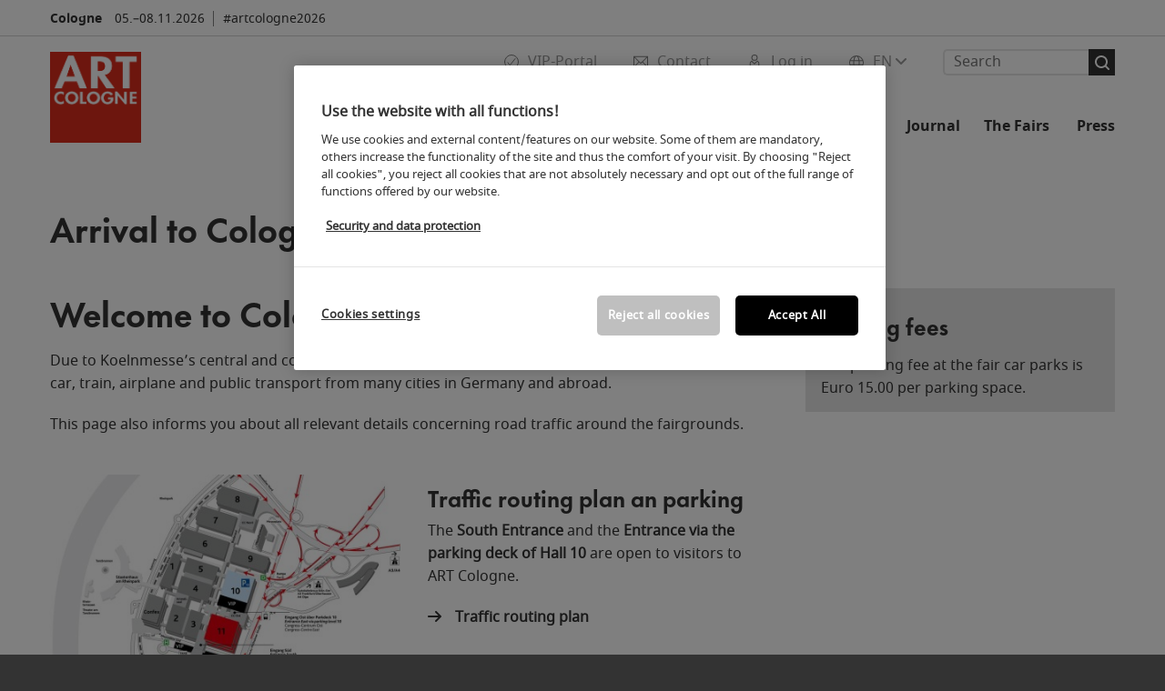

--- FILE ---
content_type: text/html; charset=UTF-8
request_url: https://www.artcologne.com/for-visitors/travel-and-accommodation/arrival/
body_size: 57404
content:

<!DOCTYPE html>
<html lang="en">
<head>
<!-- cookieconsent START -->
<script>
window.dataLayer = window.dataLayer || [];
dataLayer.push({ event: "OneTrustOnPage", OneTrustOnPage: true });
</script>
<!-- OneTrust Cookie-Einwilligungshinweis -->
<script src="https://cdn.cookielaw.org/scripttemplates/otSDKStub.js" data-document-language="true" type="text/javascript" charset="UTF-8" data-domain-script="7b937368-4482-4fb8-b0cf-637b0ad30dfa" async></script>
<!-- OneTrust-Cookie-Einwilligungshinweis -->
<script type="text/javascript">
window.OneTrust = window.OneTrust || {};
window.OneTrust.initialized = false;
window.OneTrust.activeGroups = [];
function OptanonWrapper() {
window.dataLayer = window.dataLayer || [];
window.dataLayer.push({ event: 'OptanonUpdate' });
const activeGroups = window.OnetrustActiveGroups.split(",").filter(function (element) { return element; });
window.OneTrust.activeGroups.length > activeGroups.length ? location.reload() : window.OneTrust.activeGroups = activeGroups;
if(!window.OneTrust.initialized) {
const eventOneTrustInitialized = new CustomEvent('OneTrust.initialized');
window.dispatchEvent(eventOneTrustInitialized);
window.OneTrust.initialized = true;
}
const eventOneTrustExecuted = new CustomEvent('OneTrust.executed');
window.dispatchEvent(eventOneTrustExecuted);
}
</script>
<!-- cookieconsent ENDE -->
<meta charset="utf-8">
<meta http-equiv="X-UA-Compatible" content="IE=edge,chrome=1">
<title> | ART COLOGNE</title>
<meta name="description" content="">
<meta name="keywords" content="" />
<meta name="viewport" content="width=device-width,height=device-height,initial-scale=1,minimum-scale=1.0, maximum-scale=1.0" />
<meta name="facebook-domain-verification" content="xr6cw1jwww7p8barkpcqvwkfnk9mo5" />
<meta property="og:title" content=""/>
<meta property="og:description" content=""/>
<meta property="og:url" content="https://www.artcologne.com/for-visitors/travel-and-accommodation/arrival/"/>
<meta property="og:image" content="https://media.koelnmesse.io/artcologne/redaktionell/art-cologne/img/art/art_cologne_1200x630.jpg"/>
<link rel="alternate" href="https://www.artcologne.com/for-visitors/travel-and-accommodation/arrival/" hreflang="x-default" />
<link rel="alternate" hreflang="de" href="https://www.artcologne.de/fuer-besucher/anreise-aufenthalt/anreise/" />
<link rel="alternate" hreflang="en" href="https://www.artcologne.com/for-visitors/travel-and-accommodation/arrival/" />
<link rel="apple-touch-icon" sizes="57x57" href="https://media.koelnmesse.io/artcologne/redaktionell/art-cologne/img/art/favicon_art_32x32_favicon_57.jpg">
<link rel="apple-touch-icon" sizes="60x60" href="https://media.koelnmesse.io/artcologne/redaktionell/art-cologne/img/art/favicon_art_32x32_favicon_60.jpg">
<link rel="apple-touch-icon" sizes="72x72" href="https://media.koelnmesse.io/artcologne/redaktionell/art-cologne/img/art/favicon_art_32x32_favicon_72.jpg">
<link rel="apple-touch-icon" sizes="76x76" href="https://media.koelnmesse.io/artcologne/redaktionell/art-cologne/img/art/favicon_art_32x32_favicon_76.jpg">
<link rel="apple-touch-icon" sizes="114x114" href="https://media.koelnmesse.io/artcologne/redaktionell/art-cologne/img/art/favicon_art_32x32_favicon_114.jpg">
<link rel="apple-touch-icon" sizes="120x120" href="https://media.koelnmesse.io/artcologne/redaktionell/art-cologne/img/art/favicon_art_32x32_favicon_120.jpg">
<link rel="apple-touch-icon" sizes="152x152" href="https://media.koelnmesse.io/artcologne/redaktionell/art-cologne/img/art/favicon_art_32x32_favicon_152.jpg">
<link rel="apple-touch-icon" sizes="180x180" href="https://media.koelnmesse.io/artcologne/redaktionell/art-cologne/img/art/favicon_art_32x32_favicon_180.jpg">
<link rel="icon" type="image/png" sizes="192x192" href="https://media.koelnmesse.io/artcologne/redaktionell/art-cologne/img/art/favicon_art_32x32_favicon_192.jpg">
<link rel="icon" type="image/png" sizes="32x32" href="https://media.koelnmesse.io/artcologne/redaktionell/art-cologne/img/art/favicon_art_32x32_favicon_32.jpg">
<link rel="icon" type="image/png" sizes="96x96" href="https://media.koelnmesse.io/artcologne/redaktionell/art-cologne/img/art/favicon_art_32x32_favicon_96.jpg">
<link rel="icon" type="image/png" sizes="16x16" href="https://media.koelnmesse.io/artcologne/redaktionell/art-cologne/img/art/favicon_art_32x32_favicon_16.jpg">
<link rel="stylesheet" href="https://media.koelnmesse.io/artcologne/assets/css/styles.css">
<link rel="stylesheet" href="https://media.koelnmesse.io/artcologne/assets/third-party/shariff/shariff_complete_2.css">
<link rel="stylesheet" href="https://media.koelnmesse.io/artcologne/assets/third-party/searchapp/sccassets/styles/ssc_default.css">
<link rel="stylesheet" href="https://media.koelnmesse.io/artcologne/assets/third-party/searchapp/search-app-styles.css">
<link rel="stylesheet" href="/global/asdb.php?favlist=2" type="text/css" />
<script src="https://media.koelnmesse.io/artcologne/assets/js/main.min.js.js"></script>
<script src="https://media.koelnmesse.io/artcologne/assets/third-party/datepicker/datepicker-en-gb.js"></script>
<script>
$.datepicker.setDefaults($.datepicker.regional["en-GB"]);
</script>
<script src="https://media.koelnmesse.io/artcologne/assets/third-party/shariff/shariff_min.js"></script>
<script src="https://media.koelnmesse.io/artcologne/assets/third-party/searchapp/js_2/sscbasic.js"></script>
<script src="/global/asdb.php?favlist=1"></script>
<script type="text/javascript" lang="javascript" src="https://cdns.eu1.gigya.com/js/gigya.js?apikey=4_Ngg1fm8V_t7ims-Zusb7XQ"></script>
<script type="text/javascript">
sas_tmstp=Math.round(Math.random()*10000000000);sas_masterflag=1;
function SmartAdServer(sas_pageid,sas_formatid,sas_target) {
if (sas_masterflag==1) {sas_masterflag=0;sas_master='M';} else {sas_master='S';};
document.write('<scr'+'ipt src="https://www3.smartadserver.com/call/pubj/' + sas_pageid + '/' + sas_formatid + '/' + sas_master + '/' + sas_tmstp + '/' + escape(sas_target) + '?"></scr'+'ipt>');
}
</script>
<link rel="canonical" href="https://www.artcologne.com/for-visitors/travel-and-accommodation/arrival/">
<script src="https://media.koelnmesse.io/artcologne/assets/third-party/searchapp/js_2/search-app-chunk.js" defer></script>
<script src="https://media.koelnmesse.io/artcologne/assets/third-party/searchapp/js_2/search-app-main.js" defer></script>
<script defer data-domain="www.artcologne.com" src="https://plausible.io/js/script.js"></script>
<!-- GTM DataLayer.push -->
<script type="text/javascript">
window.dataLayer = window.dataLayer || [];
dataLayer.push({
'event' : 'Page Meta',
'websiteType' : 'Messe',
'exhibitionNumber' : '0570',
'language' : 'EN',
'trafficType' : 'extern'
});
</script>
<script type="text/javascript">
(function($) {
$(document).ready(function() {
window.dataLayer = window.dataLayer || [];
$('.metanavItem.mainlink:not(#cdcLoginButton):not(.mobileMenuToggle):not([href="javascript:void(0);"])').on('click', function(e) {
dataLayer.push({
event: "gaEvent",
eventCategory: "Meta-Navigation",
eventAction: $(this).attr('title'),
eventLabel: $(this).attr('href')
});
window.dataLayer.push({
event: 'NewGaEvent',
event_name: 'meta_navigation',
meta_navigation:{
clicked_element: $(this).attr('title'),
link_url: $(this).attr('href')
}
});
});
$('.metanavItem.mainlink:not(#cdcLoginButton):not(.mobileMenuToggle)[href="javascript:void(0);"]').on('click', function(e) {
dataLayer.push({
event: "gaEvent",
eventCategory: "Meta-Navigation",
eventAction: $(this).attr('title'),
eventLabel: ""
});
window.dataLayer.push({
event: 'NewGaEvent',
event_name: 'meta_navigation',
meta_navigation:{
clicked_element: $(this).attr('title'),
link_url: ""
}
});
});
$('#cdcLoginButton').on('click', function(e) {
dataLayer.push({
event: "gaEvent",
eventCategory: "Meta-Navigation",
eventAction: $(this).attr('title'),
eventLabel: ""
});
window.dataLayer.push({
event: 'NewGaEvent',
event_name: 'meta_navigation',
meta_navigation:{
clicked_element: $(this).attr('title'),
link_url: ""
}
});
});
$('.navbar .langselect_altlang').on('click', function(e) {
dataLayer.push({
event: "gaEvent",
eventCategory: "Meta-Navigation",
eventAction: "Language switched to "+$(this).attr('hreflang'),
eventLabel: $(this).attr('href')
});
window.dataLayer.push({
event: 'NewGaEvent',
event_name: 'meta_navigation',
meta_navigation:{
clicked_element: "Language switched to "+$(this).attr('hreflang'),
link_url: $(this).attr('href')
}
});
});
$('.stage a').on('click', function(e) {
window.dataLayer.push({
event: 'NewGaEvent',
event_name: 'stage_button_click',
stage_button_click : {
clicked_element: $(this).text(),
link_url: $(this).attr('href')
}
});
window.dataLayer.push({
event: "gaEvent",
eventCategory: "Stage Button Click",
eventAction: $(this).text(),
eventLabel: $(this).attr('href')
});
});
$('.teaser-holder a:not(:has(a))').on('click', function(e) {
window.dataLayer.push({
event: 'NewGaEvent',
event_name: 'teaser_click',
teaser_click : {
clicked_element: $(this).text(),
link_url: $(this).attr('href')
}
});
window.dataLayer.push({
event: "gaEvent",
eventCategory: "Teaser Click",
eventAction: $(this).text(),
eventLabel: $(this).attr('href')
});
});
$('#footer-newsletter-form button').on('click', function(e) {
window.dataLayer.push({
event: 'NewGaEvent',
event_name: 'newsletter_auswählen_button_geklickt'
});
});
$('#newsletter-popup-form form').submit(function (e) {
window.dataLayer.push({
event: 'NewGaEvent',
event_name: 'newsletter_single_opt_in'
});
});
$('.anchor-link-module-wrapper .anchor-link-module-link a').on('click', function(e) {
window.dataLayer = window.dataLayer || [];
window.dataLayer.push({
event: "gaEvent",
eventCategory: "Anker-Navigation",
eventAction: $(this).text(),
eventLabel: $(this).attr('href')
});
window.dataLayer = window.dataLayer || [];
window.dataLayer.push({
event: 'NewGaEvent',
event_name: 'anker_navigation',
anker_navigation:{
clicked_element: $(this).text(),
link_url: $(this).attr('href')
}
});
});
$('.Tracking_Grid_Teaser').on('click', function(e) {
window.dataLayer = window.dataLayer || [];
window.dataLayer.push({
event: "gaEvent",
eventCategory: "Teaser Click",
eventAction: $(this).text(),
eventLabel: $(this).attr('href')
});
window.dataLayer = window.dataLayer || [];
window.dataLayer.push({
event: 'NewGaEvent',
event_name: 'teaser_click',
teaser_click : {
clicked_element: $(this).text(),
link_url: $(this).attr('href')
}
});
});
$('.paragraph a, .feature-box a, .ctadivider a').on('click', function(e) {
window.dataLayer = window.dataLayer || [];
window.dataLayer.push({
event: "gaEvent",
eventCategory: "Teaser Click",
eventAction: $(this).text(),
eventLabel: $(this).attr('href')
});
window.dataLayer = window.dataLayer || [];
window.dataLayer.push({
event: 'NewGaEvent',
event_name: 'teaser_click',
teaser_click : {
clicked_element: $(this).text(),
link_url: $(this).attr('href')
}
});
});
});
})(jQuery);
</script>
<!-- Google Tag Manager -->
<script type="text/plain" class="optanon-category-C0003"> (function(w,d,s,l,i){w[l]=w[l]||[];w[l].push({'gtm.start':
new Date().getTime(),event:'gtm.js'});var f=d.getElementsByTagName(s)[0],
j=d.createElement(s),dl=l!='dataLayer'?'&l='+l:'';j.async=true;j.src=
'https://www.googletagmanager.com/gtm.js?id='+i+dl;f.parentNode.insertBefore(j,f);
})(window,document,'script','dataLayer','GTM-MRV9BM4');</script>
<!-- End Google Tag Manager -->
<script>
window.globalConfig = {
brand: {
identifier: '0570',
instance: 2025
},
services: {
cds: {
api: {
client: {
identifier: "",
secret: ""
},
uri: ""
}
}
}
};
</script>
<script>
favlist.init("0570", "", "3", '?route=merkliste/v2');
</script>
</head>
<body id="top" class="" >
<!-- Google Tag Manager (noscript) -->
<noscript><iframe class="optanon-category-C0003" data-src="https://www.googletagmanager.com/ns.html?id=GTM-MRV9BM4" height="0" width="0" style="display:none;visibility:hidden"></iframe></noscript>
<!-- End Google Tag Manager (noscript) -->
<header>
<div class="grid-wrapper lightback ">
<p class="header-banner">
<span class="item">
<span class="label">Cologne</span>
<span class="date">05.&ndash;08.11.2026</span>
</span>
<span class="item">
<span class=" " >#artcologne2026</span>
</span>
</p>
<style>
.search-bar .search-bar__form .search-bar__submit {
background-color: #333;
}
</style>
<style>
.search-bar .search-bar__results .search-bar__suggestions .search-bar__suggestion a {
color: #000000 !important;
}
</style>
<span class="langselect langselect_header-banner desktophidden">
<span title="Language" class="ico lang mainlink langselect_metanav ">
<span class="langselect_currentlang">
EN
<img class="langselect_dropdownicon light" alt="Icon Pfeil" src="https://media.koelnmesse.io/artcologne/assets/icons/icon_chevron_down_light_h7.svg" />
<img class="langselect_dropdownicon dark" alt="Icon Pfeil" src="https://media.koelnmesse.io/artcologne/assets/icons/icon_chevron_down_h7.svg" />
</span>
</span>
<span class="langselect_box hide">
<div class="langselect_selector dark-lang ">
<span class="ico lang langselect_box-current">
<span class="langselect_currentlang">
EN
<!-- Generator: Adobe Illustrator 24.0.3, SVG Export Plug-In . SVG Version: 6.00 Build 0) -->
<svg version="1.1" id="Ebene_1" xmlns="http://www.w3.org/2000/svg" xmlns:xlink="http://www.w3.org/1999/xlink" x="0px" y="0px" viewBox="0 0 12 7" style="enable-background:new 0 0 12 7;" xml:space="preserve">
<style type="text/css">
.st0{fill:#FFFFFF;}
</style>
<title>Element 13300</title>
<g id="Ebene_2_1_">
<g id="motive">
<path class="st0" d="M6,7C5.7,7,5.5,6.9,5.3,6.7l-5-5c-0.4-0.4-0.4-1,0-1.4s1-0.4,1.4,0L6,4.6l4.3-4.3c0.4-0.4,1-0.4,1.4,0
s0.4,1,0,1.4l-5,5C6.5,6.9,6.3,7,6,7z"/>
</g>
</g>
</svg>
</span>
</span>
<a class="langselect_altlang" href="https://www.artcologne.de/fuer-besucher/anreise-aufenthalt/anreise/" hreflang="de">
<svg version="1.1" id="Ebene_1" xmlns="http://www.w3.org/2000/svg" xmlns:xlink="http://www.w3.org/1999/xlink" x="0px" y="0px" viewBox="0 0 15 12" style="enable-background:new 0 0 15 12;" xml:space="preserve">
<style type="text/css">
.st0 {
fill: #FFFFFF;
}
</style>
<title>Element 12300</title>
<g id="Ebene_2_1_">
<g id="motive_1_">
<path class="st0" d="M1,7h10.6l-3.3,3.3c-0.4,0.4-0.4,1,0,1.4c0.4,0.4,1,0.4,1.4,0l5-5c0.4-0.4,0.4-1,0-1.4l-5-5
c-0.4-0.4-1-0.4-1.4,0.1C8,0.7,8,1.3,8.3,1.7L11.6,5H1C0.4,5,0,5.4,0,6S0.4,7,1,7z" />
</g>
</g>
</svg>
DE
</a>
</div>
</span>
</span>
<div class="gw-inner">
<div class="logo" >
<a class="cube" href="https://www.artcologne.com" title="ART COLOGNE">
<div class="imgholder">
<img class="logo-white" src="https://media.koelnmesse.io/artcologne/redaktionell/art-cologne/img/art/art_cologne_4c.jpg" alt="ART COLOGNE" title="ART COLOGNE" width=220>
<img class="logo-dark" src="https://media.koelnmesse.io/artcologne/redaktionell/art-cologne/img/art/art_cologne_4c.jpg" alt="ART COLOGNE" title="ART COLOGNE" width=220>
</div>
</a>
</div>
<div class="navbar">
<div id="metaNavSearchApp" data-translations='{
"search_page_redirect_link": "https://www.artcologne.com/search/?q=",
"solr_rest_service_core": "artcologne_en",
"solr_rest_service_suggestion_endpoint": "https://www.artcologne.com/solr/csrproxy/autocomplete",
"search_input_placeholder": "Search"
}'></div>
<style>
.search-bar .search-bar__form .search-bar__submit {
background-color: #333;
}
</style>
<style>
.search-bar .search-bar__results .search-bar__suggestions .search-bar__suggestion a {
color: #000000 !important;
}
</style>
<span class="langselect show_desktop_only">
<span title="Language" class="ico lang mainlink langselect_metanav ">
<span class="langselect_currentlang">
EN
<img class="langselect_dropdownicon light" alt="Icon Pfeil" src="https://media.koelnmesse.io/artcologne/assets/icons/icon_chevron_down_light_h7.svg" />
<img class="langselect_dropdownicon dark" alt="Icon Pfeil" src="https://media.koelnmesse.io/artcologne/assets/icons/icon_chevron_down_h7.svg" />
</span>
</span>
<span class="langselect_box hide">
<div class="langselect_selector dark-lang ">
<span class="ico lang langselect_box-current">
<span class="langselect_currentlang">
EN
<!-- Generator: Adobe Illustrator 24.0.3, SVG Export Plug-In . SVG Version: 6.00 Build 0) -->
<svg version="1.1" id="Ebene_1" xmlns="http://www.w3.org/2000/svg" xmlns:xlink="http://www.w3.org/1999/xlink" x="0px" y="0px" viewBox="0 0 12 7" style="enable-background:new 0 0 12 7;" xml:space="preserve">
<style type="text/css">
.st0{fill:#FFFFFF;}
</style>
<title>Element 13300</title>
<g id="Ebene_2_1_">
<g id="motive">
<path class="st0" d="M6,7C5.7,7,5.5,6.9,5.3,6.7l-5-5c-0.4-0.4-0.4-1,0-1.4s1-0.4,1.4,0L6,4.6l4.3-4.3c0.4-0.4,1-0.4,1.4,0
s0.4,1,0,1.4l-5,5C6.5,6.9,6.3,7,6,7z"/>
</g>
</g>
</svg>
</span>
</span>
<a class="langselect_altlang" href="https://www.artcologne.de/fuer-besucher/anreise-aufenthalt/anreise/" hreflang="de">
<svg version="1.1" id="Ebene_1" xmlns="http://www.w3.org/2000/svg" xmlns:xlink="http://www.w3.org/1999/xlink" x="0px" y="0px" viewBox="0 0 15 12" style="enable-background:new 0 0 15 12;" xml:space="preserve">
<style type="text/css">
.st0 {
fill: #FFFFFF;
}
</style>
<title>Element 12300</title>
<g id="Ebene_2_1_">
<g id="motive_1_">
<path class="st0" d="M1,7h10.6l-3.3,3.3c-0.4,0.4-0.4,1,0,1.4c0.4,0.4,1,0.4,1.4,0l5-5c0.4-0.4,0.4-1,0-1.4l-5-5
c-0.4-0.4-1-0.4-1.4,0.1C8,0.7,8,1.3,8.3,1.7L11.6,5H1C0.4,5,0,5.4,0,6S0.4,7,1,7z" />
</g>
</g>
</svg>
DE
</a>
</div>
</span>
</span>
<a href="javascript:void(0)" title="MobileMenu" class="metanavItem mobileMenuToggle hideDesktopMeta showMobileMeta mainlink">
<i class="ico mobileMenu"></i>
<span>Menu</span>
</a>
<a tabindex="0" href="javascript:void(0);"id="cdcLoginButton" onclick="openIcxMenu()" data-target="subnav-login2"
title="Exhibitor log in" class="metanavItem showMobileMeta mainlink" >
<i class="ico loginCDC"></i>
<span>Log in</span>
</a>
<a tabindex="0" href="https://www.artcologne.com/contact/"
title="Contact" class="metanavItem mainlink" >
<i class="ico contact"></i>
<span>Contact</span>
</a>
<a tabindex="0" href="https://artcologne-vip.de/login"
title="VIP-Portal" class="metanavItem mainlink" target="_blank">
<i class="ico checkCircle"></i>
<span>VIP-Portal</span>
</a>
</div>
<style>
a:focus {outline-style: solid; outline-color: #ffffff}
</style>
<script>
$(document).ready(function(){
$("a").mousedown(function() {
this.blur();
this.hideFocus = true;
this.style.outline = 'none';
});
})
</script>
<nav>
<div class="holder">
<div class="nav-holder">
<div class="nav">
<ul class="mainmenu">
<li class="desktophidden calchexback corporateback light">Overview</li>
<li class="nosub">
<a href="https://www.artcologne.com/galleries/" data-target="sub-galleries" title="Galleries" class="level-1" tabindex="1"> Galleries </a>
<li class="hassub">
<a tabindex="3" href="javascript:void(0)" title="Visitors" class="level-1 " data-target="sub-visitors">Visitors</a></li>
<li class="nosub">
<a href="https://www.artcologne.com/journal/" data-target="sub-journal" title="Journal" class="level-1" tabindex="19"> Journal </a>
<li class="hassub">
<a tabindex="21" href="javascript:void(0)" title="The Fairs" class="level-1 " data-target="sub-the-fairs">The Fairs</a></li>
<li class="hassub">
<a tabindex="39" href="javascript:void(0)" title="Press" class="level-1 " data-target="sub-press">Press</a></li>
</ul>
<div class="desktophidden mobilmeta">
<a href="#" title="Exhibitor log in" class="ico loginCDC primarylink" style="display: none;">
Log in
</a>
<a href="https://www.artcologne.com/contact/" title="Contact" class="ico contact primarylink" style="">
Contact
</a>
<a href="https://artcologne-vip.de/login" title="VIP-Portal" class="ico checkCircle primarylink" style="">
VIP-Portal
</a>
<div id="metaNavSearchAppMobile" data-translations='{
"search_page_redirect_link": "https://www.artcologne.com/search/?q=",
"solr_rest_service_core": "artcologne_en",
"solr_rest_service_suggestion_endpoint": "https://www.artcologne.com/solr/csrproxy/autocomplete",
"search_input_placeholder": "Search"
}'></div>
</div>
</div>
<div class="subnav subnav_sec lightback login" id="subnav-login2">
<div class="subnav-wrapper" id="subnav-wrapper">
</div>
<div class="close"></div>
</div>
<div class="subnav" id="sub-galleries">
<div class="subnav-wrapper">
<ul>
<li class="goback desktophidden calchexback corporateback first"><span>Overview</span></li>
<!-- Übersichtsseite das Linktext in mobile nicht klickbar -->
<li class="level-2 desktophidden">
<a href="../../../galleries/" title="Overview Galleries" tabindex="2">Overview Galleries</a>
</li>
</ul>
</div>
<div class="close" style="position: absolute;"></div>
</div>
<div class="subnav" id="sub-journal">
<div class="subnav-wrapper">
<ul>
<li class="goback desktophidden calchexback corporateback first"><span>Overview</span></li>
<!-- Übersichtsseite das Linktext in mobile nicht klickbar -->
<li class="level-2 desktophidden">
<a href="../../../journal/" title="Overview Journal" tabindex="20">Overview Journal</a>
</li>
</ul>
</div>
<div class="close" style="position: absolute;"></div>
</div>
<div class="subnav" id="sub-press">
<div class="subnav-wrapper">
<ul>
<li class="goback desktophidden calchexback corporateback first"><span>Overview</span></li>
<!-- Übersichtsseite das Linktext in mobile nicht klickbar -->
<li class="level-2 desktophidden">
<a href="../../../press/" title="Overview Press" tabindex="40">Overview Press</a>
</li>
<li class="level-2 hassub">
<a href="https://www.artcologne.com/press/press-releases-of-art-cologne/" title="Press releases" > Press releases </a>
<div class="subnav-container">
<ul>
<li class="goback desktophidden calchexback corporateback first"><span>Overview</span></li>
<!-- Übersichtsseite das Linktext in mobile nicht klickbar -->
<li class="level-2 desktophidden">
<a href="https://www.artcologne.com/press/press-releases-of-art-cologne/" title="Overview Press releases of ART COLOGNE" tabindex="41">Overview Press releases of ART COLOGNE</a>
</li>
</ul>
</div>
</li>
<li class="level-2 hassub">
<a href="https://www.artcologne.com/press/participation-for-media-representatives/" title="Participation for media representatives" > Participation for media representatives </a>
<div class="subnav-container">
<ul>
<li class="goback desktophidden calchexback corporateback first"><span>Overview</span></li>
<!-- Übersichtsseite das Linktext in mobile nicht klickbar -->
<li class="level-2 desktophidden">
<a href="https://www.artcologne.com/press/participation-for-media-representatives/" title="Overview Participation for media representatives" tabindex="42">Overview Participation for media representatives</a>
</li>
<li><a tabindex="43" href="https://www.artcologne.com/press/participation-for-media-representatives/accreditation-for-journalists/" title="Accreditation for journalists" >Accreditation for journalists</a></li><li><a tabindex="44" href="https://www.artcologne.com/press/participation-for-media-representatives/digital-press-kits/" title="Digital press kits" >Digital press kits</a></li>
</ul>
</div>
</li>
<li class="level-2 hassub">
<a href="https://www.artcologne.com/press/press-services-on-site/" title="Press services on site" > Press services on site </a>
<div class="subnav-container">
<ul>
<li class="goback desktophidden calchexback corporateback first"><span>Overview</span></li>
<!-- Übersichtsseite das Linktext in mobile nicht klickbar -->
<li class="level-2 desktophidden">
<a href="https://www.artcologne.com/press/press-services-on-site/" title="Overview Press services on site" tabindex="45">Overview Press services on site</a>
</li>
<li><a tabindex="46" href="https://www.artcologne.com/press/press-services-on-site/press-centre/" title="Press Centre" >Press Centre</a></li><li><a tabindex="47" href="https://www.artcologne.com/press/press-services-on-site/press-events/" title="Press events" >Press events</a></li>
</ul>
</div>
</li>
<li class="level-2 hassub">
<a href="https://www.artcologne.com/press/image-database/" title="Image data base" > Image data base </a>
<div class="subnav-container">
<ul>
<li class="goback desktophidden calchexback corporateback first"><span>Overview</span></li>
<!-- Übersichtsseite das Linktext in mobile nicht klickbar -->
<li class="level-2 desktophidden">
<a href="https://www.artcologne.com/press/image-database/" title="Overview Image material ART COLOGNE" tabindex="48">Overview Image material ART COLOGNE</a>
</li>
</ul>
</div>
</li>
<li class="level-2 hassub">
<a href="https://www.artcologne.com/press/registration-press-release/" title="Press distribution list" > Press distribution list </a>
<div class="subnav-container">
<ul>
<li class="goback desktophidden calchexback corporateback first"><span>Overview</span></li>
<!-- Übersichtsseite das Linktext in mobile nicht klickbar -->
<li class="level-2 desktophidden">
<a href="https://www.artcologne.com/press/registration-press-release/" title="Overview " tabindex="49">Overview </a>
</li>
</ul>
</div>
</li>
</ul>
</div>
<div class="close" style="position: absolute;"></div>
</div>
<div class="subnav" id="sub-the-fairs">
<div class="subnav-wrapper">
<ul>
<li class="goback desktophidden calchexback corporateback first"><span>Overview</span></li>
<!-- Übersichtsseite das Linktext in mobile nicht klickbar -->
<li class="level-2 desktophidden">
<a href="../../../trade-fair/" title="Overview The Fairs" tabindex="22">Overview The Fairs</a>
</li>
<li class="level-2 hassub">
<a href="https://www.artcologne.com/trade-fair/" title="ART COLOGNE" > ART COLOGNE </a>
<div class="subnav-container">
<ul>
<li class="goback desktophidden calchexback corporateback first"><span>Overview</span></li>
<!-- Übersichtsseite das Linktext in mobile nicht klickbar -->
<li class="level-2 desktophidden">
<a href="https://www.artcologne.com/trade-fair/" title="Overview ART COLOGNE" tabindex="23">Overview ART COLOGNE</a>
</li>
<li><a tabindex="24" href="https://www.artcologne.com/trade-fair/art-cologne/new-positions/" title="NEW POSITIONS" >NEW POSITIONS</a></li><li><a tabindex="25" href="https://www.artcologne.com/trade-fair/art-cologne/partners-of-art-cologne/" title="Partners of ART COLOGNE" >Partners of ART COLOGNE</a></li><li><a tabindex="26" href="https://www.artcologne.com/trade-fair/art-cologne/history-of-art-cologne/" title="History of ART COLOGNE" >History of ART COLOGNE</a></li>
</ul>
</div>
</li>
<li class="level-2 hassub">
<a href="https://www.artcologne.com/for-exhibitors/" title="For exhibitors" > For exhibitors </a>
<div class="subnav-container">
<ul>
<li class="goback desktophidden calchexback corporateback first"><span>Overview</span></li>
<!-- Übersichtsseite das Linktext in mobile nicht klickbar -->
<li class="level-2 desktophidden">
<a href="https://www.artcologne.com/for-exhibitors/" title="Overview For exhibitors" tabindex="27">Overview For exhibitors</a>
</li>
<li><a tabindex="28" href="https://www.artcologne.com/for-exhibitors/online-application/" title="Application ART COLOGNE" >Application ART COLOGNE</a></li><li><a tabindex="29" href="https://www.artcologne.com/for-exhibitors/advisory-council/" title="Advisory board" >Advisory board</a></li><li><a tabindex="30" href="https://www.artcologne.com/for-exhibitors/visa-support/" title="VISA Support" >VISA Support</a></li><li><a tabindex="31" href="https://www.artcologne.com/for-exhibitors/free-advertising-material/" title="Free advertising material" >Free advertising material</a></li>
</ul>
</div>
</li>
<li class="level-2 hassub">
<a href="https://www.artcologne.com/trade-fair/review/" title="Review" > Review </a>
<div class="subnav-container">
<ul>
<li class="goback desktophidden calchexback corporateback first"><span>Overview</span></li>
<!-- Übersichtsseite das Linktext in mobile nicht klickbar -->
<li class="level-2 desktophidden">
<a href="https://www.artcologne.com/trade-fair/review/" title="Overview Review" tabindex="32">Overview Review</a>
</li>
<li><a tabindex="33" href="https://www.artcologne.com/trade-fair/review/review-2021/" title="Review 2021" >Review 2021</a></li><li><a tabindex="34" href="https://www.artcologne.com/trade-fair/review/review-2022/" title="Review 2022" >Review 2022</a></li><li><a tabindex="35" href="https://www.artcologne.com/trade-fair/review/review-2023/" title="Review 2023" >Review 2023</a></li><li><a tabindex="36" href="https://www.artcologne.com/trade-fair/review/review-2024/" title="Review 2024" >Review 2024</a></li><li><a tabindex="37" href="https://www.artcologne.com/trade-fair/review/review-2025/" title="Review 2025" >Review 2025</a></li>
</ul>
</div>
</li>
<li class="level-2 hassub">
<a href="https://www.artcologne.com/palma/" title="ART COLOGNE PALMA MALLORCA" > ART COLOGNE PALMA MALLORCA </a>
<div class="subnav-container">
<ul>
<li class="goback desktophidden calchexback corporateback first"><span>Overview</span></li>
<!-- Übersichtsseite das Linktext in mobile nicht klickbar -->
<li class="level-2 desktophidden">
<a href="https://www.artcologne.com/palma/" title="Overview Palma" tabindex="38">Overview Palma</a>
</li>
</ul>
</div>
</li>
</ul>
</div>
<div class="close" style="position: absolute;"></div>
</div>
<div class="subnav" id="sub-visitors">
<div class="subnav-wrapper">
<ul>
<li class="goback desktophidden calchexback corporateback first"><span>Overview</span></li>
<!-- Übersichtsseite das Linktext in mobile nicht klickbar -->
<li class="level-2 desktophidden">
<a href="../../" title="Overview Visitors" tabindex="4">Overview Visitors</a>
</li>
<li class="level-2 hassub">
<a href="https://www.artcologne.com/for-visitors/events/" title="Events" > Events </a>
<div class="subnav-container">
<ul>
<li class="goback desktophidden calchexback corporateback first"><span>Overview</span></li>
<!-- Übersichtsseite das Linktext in mobile nicht klickbar -->
<li class="level-2 desktophidden">
<a href="https://www.artcologne.com/for-visitors/events/" title="Overview Events" tabindex="5">Overview Events</a>
</li>
<li><a tabindex="6" href="https://www.artcologne.com/for-visitors/events/award-ceremonies/" title="Award ceremonies" >Award ceremonies</a></li><li><a tabindex="7" href="https://www.artcologne.com/for-visitors/events/arttours/" title="ARTtours" >ARTtours</a></li><li><a tabindex="8" href="https://www.artcologne.com/for-visitors/events/talk-and-discussion/" title="ZADIK talk and discussion" >ZADIK talk and discussion</a></li><li><a tabindex="9" href="https://www.artcologne.com/for-visitors/events/special-exhibitions/" title="Special exhibitions" >Special exhibitions</a></li><li><a tabindex="10" href="https://www.artcologne.com/for-visitors/events/live-panel/" title="Live panel" >Live panel</a></li>
</ul>
</div>
</li>
<li class="level-2 navmodul navmodul_icon">
<a href="https://artcologne-vip.de/login" tabindex="11"> <div class="navitem_icon"> <svg viewBox="0 0 24 24" xmlns="http://www.w3.org/2000/svg"><path d="M6 13.223 8.45 16.7a1.049 1.049 0 0 0 1.707 0.051L18 6.828" fill="none" stroke="#000000" stroke-linecap="round" stroke-linejoin="round" stroke-width="1.5"></path><path d="M0.75 11.999a11.25 11.25 0 1 0 22.5 0 11.25 11.25 0 1 0 -22.5 0Z" fill="none" stroke="#000000" stroke-linecap="round" stroke-linejoin="round" stroke-width="1.5"></path></svg> <br> <div class="linktitle ani"></div> <p>VIP-Portal</p> </div> </a>
</li>
<li class="level-2 hassub">
<a href="https://www.artcologne.com/for-visitors/dates-opening-hours/" title="Dates and opening times" > Dates and opening times </a>
<div class="subnav-container">
<ul>
<li class="goback desktophidden calchexback corporateback first"><span>Overview</span></li>
<!-- Übersichtsseite das Linktext in mobile nicht klickbar -->
<li class="level-2 desktophidden">
<a href="https://www.artcologne.com/for-visitors/dates-opening-hours/" title="Overview Dates & opening hours" tabindex="12">Overview Dates & opening hours</a>
</li>
<li><a tabindex="13" href="https://www.artcologne.com/for-visitors/dates-opening-hours/hall-plans/" title="Hall plans" >Hall plans</a></li>
</ul>
</div>
</li>
<li class="level-2 hassub">
<a href="https://www.artcologne.com/for-visitors/travel-and-accommodation/" title="Travel and accommodation" > Travel and accommodation </a>
<div class="subnav-container">
<ul>
<li class="goback desktophidden calchexback corporateback first"><span>Overview</span></li>
<!-- Übersichtsseite das Linktext in mobile nicht klickbar -->
<li class="level-2 desktophidden">
<a href="https://www.artcologne.com/for-visitors/travel-and-accommodation/" title="Overview Travel and accommodation" tabindex="14">Overview Travel and accommodation</a>
</li>
<li><a tabindex="15" href="https://www.artcologne.com/for-visitors/travel-and-accommodation/arrival/" title="Arrival" class="active">Arrival</a></li><li><a tabindex="16" href="https://www.artcologne.com/for-visitors/travel-and-accommodation/overnight-stay/" title="Overnight stay" >Overnight stay</a></li><li><a tabindex="17" href="https://www.artcologne.com/for-visitors/travel-and-accommodation/restaurant-service/" title="Restaurant service" >Restaurant service</a></li><li><a tabindex="18" href="https://www.artcologne.com/for-visitors/travel-and-accommodation/trade-fair-city-of-cologne/" title="Trade fair city of Cologne" >Trade fair city of Cologne</a></li>
</ul>
</div>
</li>
</ul>
</div>
<div class="close" style="position: absolute;"></div>
</div>
<!-- Subnav Suche -->
<div class="subnav scc-scope" id="subnav-search">
<div class="subnav-wrapper" style="padding-right: 15px; padding-left: 15px;">
<div class="goback desktophidden calchexback corporateback first"><span>Übersicht</span></div>
<div class="flex mobilefull">
<div class="search-inner" >
<form action="https://www.artcologne.com/search/">
<input type="text" name="q" id="search" class="textfield ico ico_search" placeholder="Search" autocomplete="off" data-solr-core-name="artcologne_en" data-lang="en" style="margin-bottom: 25px;">
<button type="submit" class="btn primary medium full calchexback">Search</button>
<div class="scc-search-controls__suggestions-container">
<div class="scc-search-controls__suggestions scc-search-controls__suggestions--hidden">
<ul class="scc-search-controls__suggestion-list"></ul>
<script id="scc-suggestion-template" type="text/template">
<li class="scc-search-controls__suggestion" tabindex="0">{{ suggestion }}</li>
</script>
</div>
</div>
</form>
</div>
</div>
</div>
<div class="close"></div>
</div>
</div>
</div>
</nav>
</div>
</div>
</header>
<div class="shadow"></div>
<div id="global-shadow" class="fullScreenShadow"></div>
<div id="global-modal" class="modal"
data-modal-config-id=""
data-modal-content-id=""
data-content-position=""
data-content-width=""
data-content-height=""
data-content-animation=""
data-content-frequency=""
data-content-trigger=""
data-content-trigger-value=""
>
<div class="close"></div>
<div class="modal-content" id="global-modal-content"></div>
<div id="global-modal-specification"
data-test-page="false"
data-modal-config-id=""
data-modal-content-id=""
data-content-url=""
data-content-name=
data-content-position=
data-content-position-label=
data-content-width=
data-content-height=
data-content-animation=
data-content-frequency=
data-content-frequency-label=
data-content-trigger=
data-content-trigger-label=
data-content-trigger-value=
></div>
<div id="modal-specification"
data-modal-config-id=""
data-modal-content-id=""
data-content-position=""
data-content-animation=""
data-content-frequency=""
data-content-trigger=""
data-content-trigger-value=""
></div>
</div>
<div
id="portal-init"
data-lang="en"
data-apiKey="1Wiko1kmhDpWFiwpAMx9o0okEQBhTo0jhlIOeJANH0vfx6HeMYXFEJZQV0pJ"
data-brandCode="0570"
data-year="2025"
data-menuItemSelector="#cdcLoginButton"
data-menuItemTextSelector="#cdcLoginButton span"
data-menuPositionRefSelector="#cdcLoginButton i"
data-loggedText="User Account"
data-notLoggedText="Log in"
data-shouldHandleMenuItemText="true"
>
</div>
<div class="main">
<!--SolrIndex:on-->
<section class="content pl-content-marginal">
<div class="grid-wrapper">
<div class="gw-inner">
<div class="pl-intro">
<div class="icon-headline ">
<div class="icon-headline-inner">
<div class="headlines">
<h1 class="hl_2 " > Arrival to Cologne for the ART COLOGNE </h1>
</div>
</div>
</div>
</div>
</div>
</div>
<div class="grid-wrapper">
<div class="gw-inner">
<div class="pl-columns">
<div class="pl-content">
<section>
<div class="cmodul paragraph" >
<div class="grid-wrapper">
<div class="gw-inner">
<div class="paragraph-text">
<h2 class="hl_2 ">Welcome to Cologne!</h2>
</div>
<div>
<p>Due to Koelnmesse’s central and convenient location in Europe, visitors can reach Koelnmesse quickly by car, train, airplane and public transport from many cities in Germany and abroad.</p><p>This page also informs you about all relevant details concerning road traffic around the fairgrounds.</p>
</div>
</div>
</div>
</div>
</section>
<section>
<div class="cmodul fct ">
<div class="grid-wrapper" >
<div class="gw-inner">
<div class="item" >
<div class="inner clfix">
<picture>
<source media="(min-width: 1025px)"srcset="https://media.koelnmesse.io/artcologne/redaktionell/art-cologne/img/teaser/km24_vlp_art_cologne_besucher_de_1_1200x675_m28_1025.jpg 432w"/>
<source media="(min-width: 641px)"srcset="https://media.koelnmesse.io/artcologne/redaktionell/art-cologne/img/teaser/km24_vlp_art_cologne_besucher_de_1_1200x675_m28_641_1024.jpg 560w"/>
<source media="(max-width: 640px)"srcset="https://media.koelnmesse.io/artcologne/redaktionell/art-cologne/img/teaser/km24_vlp_art_cologne_besucher_de_1_1200x675_m28_640.jpg 736w"/>
<img src="https://media.koelnmesse.io/artcologne/redaktionell/art-cologne/img/teaser/km24_vlp_art_cologne_besucher_de_1_1200x675_m28_1025.jpg" alt="Traffic routing plan" title="Traffic routing plan" loading="lazy" />
</picture>
<div class="cont lightback">
<h3 class="hl_3 " > Traffic routing plan an parking </h3>
<p>The <b>South Entrance</b> and the <b>Entrance via the parking deck of Hall 10</b> are open to visitors to ART Cologne.</p>
<a href="https://media.koelnmesse.io/artcologne/redaktionell/art-cologne/downloads/pdf/the-fair/km24_vlp_art_cologne_besucher_de_1.pdf" title="Traffic routing plan" class="primarylink " > <span>Traffic routing plan</span> </a>
</div>
</div>
</div>
</div>
</div>
</div>
</section>
<section>
<div class="cmodul fct ">
<div class="grid-wrapper" >
<div class="gw-inner">
<div class="item" >
<div class="inner clfix">

<a style="box-shadow: none;" href="https://www.artcologne.com/for-visitors/travel-and-accommodation/arrival/arrival-by-train/">
<picture>
<source media="(min-width: 1025px)"srcset="https://media.koelnmesse.io/artcologne/redaktionell/global/img/website-structure/trade-fair/travel-and-accommodation/deutsche_bahn_m28_1025.jpg 432w"/>
<source media="(min-width: 641px)"srcset="https://media.koelnmesse.io/artcologne/redaktionell/global/img/website-structure/trade-fair/travel-and-accommodation/deutsche_bahn_m28_641_1024.jpg 560w"/>
<source media="(max-width: 640px)"srcset="https://media.koelnmesse.io/artcologne/redaktionell/global/img/website-structure/trade-fair/travel-and-accommodation/deutsche_bahn_m28_640.jpg 736w"/>
<img src="https://media.koelnmesse.io/artcologne/redaktionell/global/img/website-structure/trade-fair/travel-and-accommodation/deutsche_bahn_m28_1025.jpg" alt="Arrival by train at Koelnmesse" title="Arrival by train at Koelnmesse" loading="lazy" />
</picture>
</a>
<div class="cont lightback">
<h3 class="hl_3 " > Arrival by train </h3>
<p>Koelnmesse can be quickly reached by trains from many cities in Germany and abroad. In addition, the Köln Messe/Deutz station for high-speed trains is located directly next to the exhibition grounds. Find out more about our Deutsche Bahn Special. </p>
 <a href="https://www.artcologne.com/for-visitors/travel-and-accommodation/arrival/arrival-by-train/" title="Arrival by train" class="primarylink " > <span>Arrival by train</span> </a>
</div>
</div>
</div>
<div class="item" >
<div class="inner clfix">

<a style="box-shadow: none;" href="https://www.artcologne.com/for-visitors/travel-and-accommodation/arrival/arrival-by-car/">
<picture>
<source media="(min-width: 1025px)"srcset="https://media.koelnmesse.io/artcologne/redaktionell/global/img/website-structure/trade-fair/travel-and-accommodation/travel_car_m28_1025.jpg 432w"/>
<source media="(min-width: 641px)"srcset="https://media.koelnmesse.io/artcologne/redaktionell/global/img/website-structure/trade-fair/travel-and-accommodation/travel_car_m28_641_1024.jpg 560w"/>
<source media="(max-width: 640px)"srcset="https://media.koelnmesse.io/artcologne/redaktionell/global/img/website-structure/trade-fair/travel-and-accommodation/travel_car_m28_640.jpg 736w"/>
<img src="https://media.koelnmesse.io/artcologne/redaktionell/global/img/website-structure/trade-fair/travel-and-accommodation/travel_car_m28_1025.jpg" alt="Arrival by car at Koelnmesse" title="Arrival by car at Koelnmesse" loading="lazy" />
</picture>
</a>
<div class="cont lightback">
<h3 class="hl_3 " > Arrival by car </h3>
<p>Koelnmesse is quickly and directly accessible from the highway. Find out more about our car rental partner Sixt.</p>
 <a href="https://www.artcologne.com/for-visitors/travel-and-accommodation/arrival/arrival-by-car/" title="Arrival by car " class="primarylink " > <span>Arrival by car </span> </a>
</div>
</div>
</div>
<div class="item" >
<div class="inner clfix">

<a style="box-shadow: none;" href="https://www.artcologne.com/for-visitors/travel-and-accommodation/arrival/arrival-by-airplane/">
<picture>
<source media="(min-width: 1025px)"srcset="https://media.koelnmesse.io/artcologne/redaktionell/global/img/website-structure/trade-fair/travel-and-accommodation/lufthansa_m28_1025.jpg 432w"/>
<source media="(min-width: 641px)"srcset="https://media.koelnmesse.io/artcologne/redaktionell/global/img/website-structure/trade-fair/travel-and-accommodation/lufthansa_m28_641_1024.jpg 560w"/>
<source media="(max-width: 640px)"srcset="https://media.koelnmesse.io/artcologne/redaktionell/global/img/website-structure/trade-fair/travel-and-accommodation/lufthansa_m28_640.jpg 736w"/>
<img src="https://media.koelnmesse.io/artcologne/redaktionell/global/img/website-structure/trade-fair/travel-and-accommodation/lufthansa_m28_1025.jpg" alt="Arrival by airplane at Koelnmesse" title="Arrival by airplane at Koelnmesse" loading="lazy" />
</picture>
</a>
<div class="cont lightback">
<h3 class="hl_3 " > Arrival by airplane </h3>
<p>Cologne-Bonn Airport makes Koelnmesse easy and convenient to reach by air from all of Europe’s major cities. Find out more about our Lufthansa Group Special. </p>
 <a href="https://www.artcologne.com/for-visitors/travel-and-accommodation/arrival/arrival-by-airplane/" title="Arrival by airplane" class="primarylink " > <span>Arrival by airplane</span> </a>
</div>
</div>
</div>
</div>
</div>
</div>
</section>
<a id="tips"></a>
<div class="cmodul " >
<div class="grid-wrapper">
<div class="gw-inner">
<h2 class="hl_2 " > Tips and notes on arrival </h2>
<div class="accordion">
<div class="accitem" >
<div class="acctoggle" >Arrival with the local public transport network</div>
<div class="content" >
<section>
<div class="cmodul paragraph" >
<div class="grid-wrapper">
<div class="gw-inner">
<div>
<p>The following local public transport stops are located within walking distance of the fair grounds.</p><p><b>Entrance South:</b><br>
<ul><li>Suburban train stop &#34;Köln Messe/Deutz&#34;: Numbers S6, S11, S12, S19</li><li>Tram and underground stop &#34;Köln Messe/Deutz (Underground) Station&#34;: Numbers 1 and 9</li></ul>
</p><p><b>Entrances East, West, North:</b><br>
<ul><li>Tram and underground stop &#34;Köln Messe/Deutz&#34;: Numbers 3 and 4</li></ul>
</p><p><b>Your admission ticket as a public transport ticket (VRS):</b><br>In addition to your admission ticket, you will receive your public transport ticket in a separate e-mail. Please print this PDF file out in A4 format and bring it with you to the trade fair. The public transport ticket only entitles you to travel to and from Koelnmesse over the period of the trade fair (2nd class) using the VRS network of the Rhine-Sieg transport system <a href="https://www.vrs.de/en/" target="_blank" rel="noopener " > (VRS). </a> </p><p>1. Exception: The <a href="https://media.koelnmesse.io/artcologne/redaktionell/global/downloads/trade-fair/travel-and-accommodation/overview_rail_connection_ids.pdf" target="_blank" rel="noopener " title="Overview rail connection IDS" download > IDS (.pdf) </a> tickets are also valid for the Rhein-Ruhr transport network <a href="https://www.vrr.de/en/homepage/" target="_blank" rel="noopener " title="VRR" > (VRR). </a></p><p>2. Exception: Only tickets purchased for the Asia-Pacific Sourcing at the box office are valid in the network of the Rhine-Sieg transport system <a href="https://www.vrs.de/en/" target="_blank" rel="noopener " > (VRS). </a></p><p>Exempted are Deutsche Bahn AG trains that are subject to a supplementary charge (e.g. IC/EC or ICE trains). Only valid in connection with valid photo identification and an admission ticket of Koelnmesse GmbH.<br>
<ul><li><a href="https://media.koelnmesse.io/artcologne/redaktionell/global/downloads/trade-fair/travel-and-accommodation/vrs_schienennetz_gesamtplan_2021.pdf" target="_blank" rel="noopener " title="VRS rail network plan" download > VRS rail network plan (.pdf) </a></li><li><a href="https://www.vrs.de/en/drive/timetable-service" target="_blank" rel="noopener " title="VRS timetable information" > VRS timetable information </a></li></ul>
</p>
</div>
</div>
</div>
</div>
</section>
</div>
</div>
<div class="accitem" >
<div class="acctoggle" >Taxi / taxi app</div>
<div class="content" >
<section>
<div class="cmodul " >
<div class="grid-wrapper">
<div class="gw-inner">
<div>
<p>TAXI-RUF Cologne is available on +49 221 2882 for your arrival/departure by taxi. Taxis are available at our entrances for your departure.</p><p>It is also possible to book conveniently using the following taxi apps:<br>
<ul><li><a href="https://itunes.apple.com/de/app/taxi.eu/id465315934?mt=8" target="_blank" rel="noopener " title="taxi.eu app in the App Store" > taxi.eu app in the App Store </a></li><li><a href="https://play.google.com/store/apps/details?id=at.austrosoft.t4me.MB_BerlinTZBEU" target="_blank" rel="noopener " title="taxi.eu app on Google Play" > taxi.eu app on Google Play </a></li><li><a href="https://itunes.apple.com/app/id357852748?mt=8" target="_blank" rel="noopener " title="mytaxi app in the App Store" > mytaxi app in the App Store </a></li><li><a href="https://play.google.com/store/apps/details?id=taxi.android.client&referrer=adjust_reftag%3Dc1EbTXm3mxjzx%26utm_source%3DWebsite%26utm_campaign%3DTeaser_Download" target="_blank" rel="noopener " title="mytaxi app on Google Play" > mytaxi app on Google Play </a></li></ul>
</p>
</div>
</div>
</div>
</div>
</section>
</div>
</div>
<div class="accitem" >
<div class="acctoggle" >Charging stations for electric cars</div>
<div class="content" >
<section>
<div class="cmodul " >
<div class="grid-wrapper">
<div class="gw-inner">
<div>
<p>Public charging stations are available in the surrounding of Koelnmesse; the locations can be found at <a href="https://www.tanke-netzwerk.de/" target="_blank" rel="noopener " title="www.tanke-netzwerk.de" > www.tanke-netzwerk.de (only in German language) </a>.</p>
</div>
</div>
</div>
</div>
</section>
</div>
</div>
</div>
</div>
</div>
</div>
<section >
<div class="hlcf feature-box">
<div class="grid-wrapper">
<div class="gw-inner">
<div class="inner lightback clfix">
<div class="img_holder">
<svg id="motive" xmlns="http://www.w3.org/2000/svg" viewBox="0 0 60 60">
<path class="color" d="M16,26a8,8,0,1,0,8,8A8,8,0,0,0,16,26Zm0,14a6,6,0,1,1,6-6A6,6,0,0,1,16,40Z"></path>
<path class="color" d="M7,20H8v4a1,1,0,0,0,1.64.77l5.44-4.54a1,1,0,0,1,.64-.23H33a3,3,0,0,0,3-3V3a3,3,0,0,0-3-3H7A3,3,0,0,0,4,3V17A3,3,0,0,0,7,20Z"></path>
<path class="color" d="M40,8H53a1,1,0,0,1,1,1V24a1,1,0,0,1-1,1H51a1,1,0,0,0-1,1v2.88L46.14,25.7a3,3,0,0,0-1.92-.7H27.05a1,1,0,0,1-1-1,1,1,0,0,0-.63-.92,1.06,1.06,0,0,0-1.13.23.94.94,0,0,0-.23,1,3,3,0,0,0,3,2.72H44.22a1,1,0,0,1,.64.24l5.51,4.54A1,1,0,0,0,52,31V27h1a3,3,0,0,0,3-3V9a3,3,0,0,0-3-3H40a1,1,0,0,0,0,2Z"></path>
<path class="color" d="M46,32a8,8,0,1,0,8,8A8,8,0,0,0,46,32Zm0,14a6,6,0,1,1,6-6A6,6,0,0,1,46,46Z"></path>
<path class="color" d="M53.5,47.14a1,1,0,0,0-1,1.73A7.22,7.22,0,0,1,56,55v4a1,1,0,0,0,2,0V55A9.14,9.14,0,0,0,53.5,47.14Z"></path>
<path class="color" d="M38.5,47.14A9.11,9.11,0,0,0,34.24,53H28V49a8.88,8.88,0,0,0-4.37-7.78,1,1,0,1,0-1,1.73A6.9,6.9,0,0,1,26,49v4H6V49a7.08,7.08,0,0,1,3.55-6,1,1,0,1,0-1-1.73A9.08,9.08,0,0,0,4,49v4H1a1,1,0,0,0,0,2H34v4a1,1,0,0,0,2,0V55a7.22,7.22,0,0,1,3.5-6.14,1,1,0,1,0-1-1.73Z"></path></svg>
</div><!-- //img-holder -->
<div class="cont">
<h2 class="hl_3 " > Contact and address </h2>
<p>
Koelnmesse GmbH
<br>Hotel / Travel Services
<br>Tel. <a href="tel:+49 221 821-3998">+49 221 821-3998</a>
<br><a href="mailto:hotel-services@koelnmesse.de">
<strong>Write an e-mail</strong>
</a>
</p>
</div><!-- //cont -->
</div><!-- //inner -->
</div><!-- //gw-inner -->
</div><!-- //grid-wrapper -->
</div>
</section>
<section >
<div class="hlcf feature-box">
<div class="grid-wrapper">
<div class="gw-inner">
<div class="inner lightback clfix">
<div class="img_holder">
<svg id="motive" xmlns="http://www.w3.org/2000/svg" viewBox="0 0 60 60">
<path class="color" d="M52,0H15a3,3,0,0,0-3,3V5a1,1,0,0,0,2,0V3a1,1,0,0,1,1-1H52a1,1,0,0,1,1,1V49a1,1,0,0,1-1,1H50a1,1,0,0,0,0,2h2a3,3,0,0,0,3-3V3A3,3,0,0,0,52,0Z"></path>
<path class="color" d="M44,8H7a3,3,0,0,0-3,3V57a3,3,0,0,0,3,3H44a3,3,0,0,0,3-3V11A3,3,0,0,0,44,8ZM6,57V11a1,1,0,0,1,1-1h5V58H7A1,1,0,0,1,6,57Zm39,0a1,1,0,0,1-1,1H14V10H44a1,1,0,0,1,1,1Z"></path>
<path class="color" d="M37,42H22a1,1,0,0,0,0,2H37a1,1,0,0,0,0-2Z"></path>
<path class="color" d="M37,46H22a1,1,0,0,0,0,2H37a1,1,0,0,0,0-2Z"></path>
<path class="color" d="M37,50H22a1,1,0,0,0,0,2H37a1,1,0,0,0,0-2Z"></path>
<path class="color" d="M35.64,32.78a5.57,5.57,0,0,0-4.18-5.44,4.57,4.57,0,1,0-4.62,0,5.59,5.59,0,0,0-4.2,5.43v.72h13Z"></path></svg>
</div><!-- //img-holder -->
<div class="cont">
<h2 class="hl_3 " > Visitor Hotline </h2>
<p>
<br>Visitor support ART COLOGNE
<br>Tel. <a href="tel:+49 221 821 2020">+49 221 821 2020</a>
<br><a href="mailto:artcologne@visitor.koelnmesse.de">
<strong>Write an e-mail</strong>
</a>
</p>
</div><!-- //cont -->
</div><!-- //inner -->
</div><!-- //gw-inner -->
</div><!-- //grid-wrapper -->
</div>
</section>
</div>
<div class="pl-aside">
<div class="textbox-marginal " >
<div class="textbox-marginal__headline">
<h2 class="hl_3 " > Parking fees </h2>
</div>
<div class="textbox-marginal__rte rte-list-styles">
<p>The parking fee at the fair car parks is Euro 15.00 per parking space.</p>
</div>
</div>
</div>
</div>
</div>
</div>
</section>
<!--SolrIndex:off-->
</div>
<div id="footer-margin-fix" style="height: 50px; width: 100%; background-color: #FFF;"></div>
<footer id="footer2021" >
<div class="grid-wrapper darkback">
<div class="footer2021-socials">
<a href="https://www.facebook.com/artcolognefair/" target="_blank" rel="nofollow noopener noreferrer" title="facebook" class="calchexback corporateback">
<img class="footer2021-social-icon footer2021-social-icon-light"
src="https://media.koelnmesse.io/artcologne/assets/icons/ico_fb.png"
width="15"
height="30"
alt="Link zu facebook"
title="facebook">
<img class="footer2021-social-icon footer2021-social-icon-dark"
src="https://media.koelnmesse.io/artcologne/assets/icons/ico_fb_dark.png"
width="10"
height="21"
alt="Link zu facebook"
title="facebook">
</a>
<a href="https://www.instagram.com/artcolognefair/" target="_blank" rel="nofollow noopener noreferrer" title="Instagram" class="calchexback corporateback">
<img class="footer2021-social-icon footer2021-social-icon-light"
src="https://media.koelnmesse.io/artcologne/assets/icons/ico_instgr.png"
width="30"
height="30"
alt="Link to Instagram"
title="Instagram">
<img class="footer2021-social-icon footer2021-social-icon-dark"
src="https://media.koelnmesse.io/artcologne/assets/icons/ico_instgr_dark.png"
width="21"
height="21"
alt="Link to Instagram"
title="Instagram">
</a>
<a href="https://www.youtube.com/@artcologne7079/videos" target="_blank" rel="nofollow noopener noreferrer" title="YouTube" class="calchexback corporateback">
<img class="footer2021-social-icon footer2021-social-icon-light"
src="https://media.koelnmesse.io/artcologne/assets/icons/ico_youtube.png"
width="30"
height="30"
alt="Link YouTube"
title="YouTube">
<img class="footer2021-social-icon footer2021-social-icon-dark"
src="https://media.koelnmesse.io/artcologne/assets/icons/ico_youtube_dark.png"
width="30"
height="30"
alt="Link YouTube"
title="YouTube">
</a>
</div>
<div class="gw-inner">
<div class="footer2021-newsletter" >
<div class="nlform">
<div class="hl_3">Subscribe to Newsletter:</div>
<form id="" action="javascript:void(0)" method="">
<div style="width: 100%;">
We look forward to keeping you up to date in the future. The following input mask is protected by Google reCAPTCHA. The Google privacy policy and terms of use also apply.
</div>
<div style="display: none;"></div>
<div>
<script>
function clickdataLayer() {
dataLayer.push({'event': 'gaEvent', 'eventCategory': 'Registrierung', 'eventAction': 'Newsletter', 'eventLabel': 'Newsletter auswählen Button geklickt'});
dataLayer.push({'event': 'NewGaEvent', 'event_name': 'newsletter_auswählen_button_geklickt'});
}
</script>
<button class="btn primary lightback medium" onClick="gigya.accounts.showScreenSet({screenSet:'NewsletterSubscription-LiteRegistration', lang:'en'});clickdataLayer();"><span>Choose</span></button>
</div>
</form>
</div>
</div>
<div class="footer2021-info inner">
<div class="col-left">
<div class="meta light">
<div class="inner">
<div class="footer2021-links">
<a href="https://www.artcologne.com/security-measures/" title="Security measures" class="noline">Security measures</a>
<a href="https://www.artcologne.com/declaration-on-accessibility/" title="Accessibility" class="noline">Accessibility</a>
</div>
</div>
</div>
</div>
<div class="col-right">
<div class="organiser clfix">
<strong></strong>
<a class="logo-wrapper" href="" title="Koelnmesse GmbH">
<img src="https://media.koelnmesse.io/artcologne/redaktionell/global/img/logos/logo_koelnmesse_footer_m05_button_img.png"
alt="Koelnmesse GmbH"
title="Koelnmesse GmbH"
width="519"
height="153"
style="height:auto;"
loading="lazy">
</a>
</div>
</div>
</div>
<div class="footer2021-end">
<div class="footer2021-end-left">
<a href="https://www.koelnmesse.com/current-dates/all-trade-fairs/" target="_blank" title="link primary" class="primarylink noline"><span>Further trade fairs and events</span></a>
</div>
<div class="footer2021-end-right">
<a href="https://www.artcologne.com/" title="Legal notice" class="noline">Legal notice</a>
<a href="https://www.artcologne.com/data-protection/" title="Security and data protection" class="noline">Security and data protection</a>
<a href="https://www.artcologne.com/sitemap.php" title="Sitemap" class="noline">Sitemap</a>
<a href="https://www.artcologne.com/cookie-notice/" title="Cookie notice" class="noline">Cookie notice</a>
</div>
</div>
</div>
</div>
</footer>
<script>
document.getElementById('portal-init').setAttribute('data-referrerUrl', window.location.href);
let onGigyaServiceReady = function() {
checkSsoSession();
}
</script>
<script type="text/javascript" lang="javascript" src="https://portal.koelnmesse.io/portal.js"></script>
<div class="totop corporateback"
role="button"
aria-label="Back to top"
style="background-image: url(https://media.koelnmesse.io/artcologne/assets/icons/icon-arrow-up.png);"
data-bgimage-dark="https://media.koelnmesse.io/artcologne/assets/icons/icon-arrow-up-dark.png">
</div>
<script type="application/ld+json">
{
"@context": "http://schema.org",
"@type": "WebPage",
"name": "",
"breadcrumb" : {
"@context": "http://schema.org",
"@type": "BreadcrumbList",
"itemListElement":
[
{
"@type": "ListItem",
"position": 1,
"item":
{
"@id": "https://www.artcologne.com/for-visitors/",
"name": "For visitors"
}
}, {
"@type": "ListItem",
"position": 2,
"item":
{
"@id": "https://www.artcologne.com/for-visitors/travel-and-accommodation/",
"name": "Travel and accommodation"
}
}, {
"@type": "ListItem",
"position": 3,
"item":
{
"@id": "https://www.artcologne.com/for-visitors/travel-and-accommodation/arrival/",
"name": "Arrival"
}
}
]
},
"lastReviewed" : "9 Nov 2025",
"publisher": {
"@type": "Corporation",
"name": "Koelnmesse GmbH"
}
}
</script>
<script type="application/ld+json">
{
"@context": "http://schema.org",
"@type": "Event",
"name": "ART COLOGNE",
"eventStatus": "https://schema.org/EventScheduled",
"startDate": "2026-11-05",
"endDate": "2026-11-08",
"url": "https://www.artcologne.com",
"eventAttendanceMode": "MixedEventAttendanceMode",
"location": {
"@type": "Place",
"name": "Koelnmesse GmbH",
"address": {
"@type": "PostalAddress",
"streetAddress": "Messeplatz 1",
"addressLocality": "Cologne",
"postalCode": "506790",
"addressRegion": "NRW",
"addressCountry": "Germany"
}
},
"image": [
"https://media.koelnmesse.io/artcologne/redaktionell/art-cologne/img/art/art_cologne_4c.jpg"
],
"organizer" : {
"@type": "Corporation",
"name": "Koelnmesse GmbH",
"address": {
"@type": "PostalAddress"
}
}
}
</script>
<style>
.pl-content-marginal .pl-content .icon-headline:first-child {
padding-top: 0;
}
</style>
</body>
</html>


--- FILE ---
content_type: image/svg+xml
request_url: https://media.koelnmesse.io/artcologne/assets/icons/icon_check_circle.svg
body_size: 276
content:
<svg viewBox="0 0 24 24" xmlns="http://www.w3.org/2000/svg"><path d="M6 13.223 8.45 16.7a1.049 1.049 0 0 0 1.707 0.051L18 6.828" fill="none" stroke="#000000" stroke-linecap="round" stroke-linejoin="round" stroke-width="1.5"></path><path d="M0.75 11.999a11.25 11.25 0 1 0 22.5 0 11.25 11.25 0 1 0 -22.5 0Z" fill="none" stroke="#000000" stroke-linecap="round" stroke-linejoin="round" stroke-width="1.5"></path></svg>